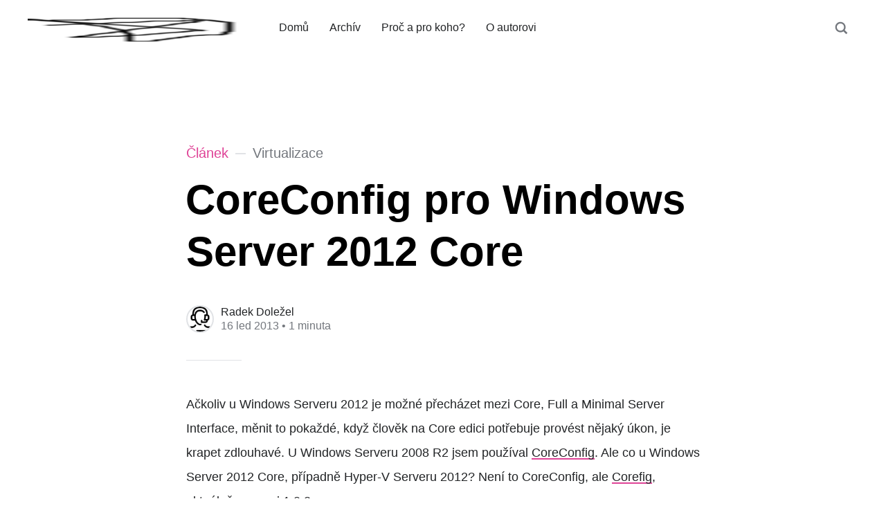

--- FILE ---
content_type: text/html; charset=utf-8
request_url: https://dolezel.net/coreconfig-pro-windows-server-2012-core/
body_size: 5928
content:
<!DOCTYPE html>
<html lang="cs">
<head>

	<meta charset="utf-8" />
	<meta http-equiv="X-UA-Compatible" content="IE=edge,chrome=1" />

	<title>CoreConfig pro Windows Server 2012 Core</title>
	<meta name="HandheldFriendly" content="True" />
	<meta name="viewport" content="width=device-width, initial-scale=1.0" />

	<link rel="stylesheet" type="text/css" href="/assets/css/style.css?v=33d98128dc" />

	<script>
			var siteUrl = 'https://dolezel.net';
	</script>

	<script>
		var localTheme = localStorage.getItem('attila_theme');
		switch (localTheme) {
			case 'dark':
				document.documentElement.classList.add('theme-dark');
				break;
			case 'light':
				document.documentElement.classList.add('theme-light');
				break;
			default:
				document.documentElement.classList.remove('theme-dark', 'theme-light');
				break;
		}
	</script>



			<style>
				.theme-dark:root {
					--ghost-accent-color: #ff6633;
				}
				@media (prefers-color-scheme: dark) {
					html:not(.theme-light):root {
						--ghost-accent-color: #ff6633;
					}
				}
			</style>

	<link rel="icon" href="https://dolezel.net/content/images/size/w256h256/2022/08/publication_icon.png" type="image/png">
    <link rel="canonical" href="https://dolezel.net/coreconfig-pro-windows-server-2012-core/">
    <meta name="referrer" content="no-referrer-when-downgrade">
    
    <meta property="og:site_name" content="dolezel.net">
    <meta property="og:type" content="article">
    <meta property="og:title" content="CoreConfig pro Windows Server 2012 Core">
    <meta property="og:description" content="Ačkoliv u Windows Serveru 2012 je možné přecházet mezi Core, Full a Minimal Server Interface, měnit to pokaždé, když člověk na Core edici potřebuje provést nějaký úkon, je krapet zdlouhavé. U Windows Serveru 2008 R2 jsem používal CoreConfig. Ale co u Windows Server 2012 Core, případně Hyper-V Serveru 2012? Není">
    <meta property="og:url" content="https://dolezel.net/coreconfig-pro-windows-server-2012-core/">
    <meta property="article:published_time" content="2013-01-16T09:00:00.000Z">
    <meta property="article:modified_time" content="2013-01-15T01:49:15.000Z">
    <meta property="article:tag" content="Virtualizace">
    
    <meta name="twitter:card" content="summary">
    <meta name="twitter:title" content="CoreConfig pro Windows Server 2012 Core">
    <meta name="twitter:description" content="Ačkoliv u Windows Serveru 2012 je možné přecházet mezi Core, Full a Minimal Server Interface, měnit to pokaždé, když člověk na Core edici potřebuje provést nějaký úkon, je krapet zdlouhavé. U Windows Serveru 2008 R2 jsem používal CoreConfig. Ale co u Windows Server 2012 Core, případně Hyper-V Serveru 2012? Není">
    <meta name="twitter:url" content="https://dolezel.net/coreconfig-pro-windows-server-2012-core/">
    <meta name="twitter:label1" content="Written by">
    <meta name="twitter:data1" content="Radek Doležel">
    <meta name="twitter:label2" content="Filed under">
    <meta name="twitter:data2" content="Virtualizace">
    
    <script type="application/ld+json">
{
    "@context": "https://schema.org",
    "@type": "Article",
    "publisher": {
        "@type": "Organization",
        "name": "dolezel.net",
        "url": "https://dolezel.net/",
        "logo": {
            "@type": "ImageObject",
            "url": "https://dolezel.net/content/images/2022/08/publication_logo.png"
        }
    },
    "author": {
        "@type": "Person",
        "name": "Radek Doležel",
        "image": {
            "@type": "ImageObject",
            "url": "https://dolezel.net/content/images/2022/08/customer-service-consultation-48-1.png",
            "width": 48,
            "height": 48
        },
        "url": "https://dolezel.net/author/radek/",
        "sameAs": []
    },
    "headline": "CoreConfig pro Windows Server 2012 Core",
    "url": "https://dolezel.net/coreconfig-pro-windows-server-2012-core/",
    "datePublished": "2013-01-16T09:00:00.000Z",
    "dateModified": "2013-01-15T01:49:15.000Z",
    "keywords": "Virtualizace",
    "description": "Ačkoliv u Windows Serveru 2012 je možné přecházet mezi Core, Full a Minimal Server Interface, měnit to pokaždé, když člověk na Core edici potřebuje provést nějaký úkon, je krapet zdlouhavé. U Windows Serveru 2008 R2 jsem používal CoreConfig. Ale co u Windows Server 2012 Core, případně Hyper-V Serveru 2012? Není to CoreConfig, ale Corefig, aktuálně ve verzi 1.0.2.",
    "mainEntityOfPage": "https://dolezel.net/coreconfig-pro-windows-server-2012-core/"
}
    </script>

    <meta name="generator" content="Ghost 6.0">
    <link rel="alternate" type="application/rss+xml" title="dolezel.net" href="https://dolezel.net/rss/">
    
    <script defer src="https://cdn.jsdelivr.net/ghost/sodo-search@~1.8/umd/sodo-search.min.js" data-key="d88da12ea5b643144b837005fa" data-styles="https://cdn.jsdelivr.net/ghost/sodo-search@~1.8/umd/main.css" data-sodo-search="https://dolezel.net/" data-locale="cs" crossorigin="anonymous"></script>
    
    <link href="https://dolezel.net/webmentions/receive/" rel="webmention">
    <script defer src="/public/cards.min.js?v=33d98128dc"></script><style>:root {--ghost-accent-color: #df4397;}</style>
    <link rel="stylesheet" type="text/css" href="/public/cards.min.css?v=33d98128dc">
</head>

<body class="post-template tag-virtualizace">

	<div class="viewport">
		<div class="nav-header">
			<nav class="nav-wrapper" aria-label="Hlavní">
					<span class="logo">
						<a href="https://dolezel.net" title="Domů"><img src="https://dolezel.net/content/images/2022/08/publication_logo.png" alt="Logo" /></a>
					</span>
				<ul>
		<li class="nav-domu"><a href="https://dolezel.net/"><span>Domů</span></a></li>
		<li class="nav-archiv"><a href="https://dolezel.net/archive/"><span>Archív</span></a></li>
		<li class="nav-proc-a-pro-koho"><a href="https://dolezel.net/proc-a-pro-koho/"><span>Proč a pro koho?</span></a></li>
		<li class="nav-o-autorovi"><a href="https://dolezel.net/o-autorovi/"><span>O autorovi</span></a></li>
</ul>

				<a class="nav-search" title="Hledat" aria-label="Hledat" data-ghost-search><i class="icon icon-search" aria-hidden="true"><svg width="24" height="24" viewBox="0 0 24 24" fill="none" xmlns="http://www.w3.org/2000/svg">
<path fill-rule="evenodd" clip-rule="evenodd" d="M16.2148 18.3361C14.7436 19.3838 12.9437 20 11 20C6.02944 20 2 15.9706 2 11C2 6.02944 6.02944 2 11 2C15.9706 2 20 6.02944 20 11C20 12.9437 19.3838 14.7436 18.3361 16.2148L23.1213 21L21 23.1213L16.2148 18.3361ZM11 17.25C14.4518 17.25 17.25 14.4518 17.25 11C17.25 7.54822 14.4518 4.75 11 4.75C7.54822 4.75 4.75 7.54822 4.75 11C4.75 14.4518 7.54822 17.25 11 17.25Z" fill="currentColor"/>
</svg>
</i></a>
			</nav>

			<div class="nav-wrapper-control">
				<div class="inner">
					<a class="nav-menu" role="button"><i class="icon icon-menu" aria-hidden="true"><svg width="24" height="24" viewBox="0 0 24 24" fill="none" xmlns="http://www.w3.org/2000/svg">
<path fill-rule="evenodd" clip-rule="evenodd" d="M1.5 19H22.5V17H1.5V19ZM1.5 13H22.5V11H1.5V13ZM1.5 5V7H22.5V5H1.5Z" fill="currentColor"/>
</svg>
</i> Menu</a>
					<a class="nav-search" title="Hledat" aria-label="Hledat" role="button" data-ghost-search><i class="icon icon-search" aria-hidden="true"><svg width="24" height="24" viewBox="0 0 24 24" fill="none" xmlns="http://www.w3.org/2000/svg">
<path fill-rule="evenodd" clip-rule="evenodd" d="M16.2148 18.3361C14.7436 19.3838 12.9437 20 11 20C6.02944 20 2 15.9706 2 11C2 6.02944 6.02944 2 11 2C15.9706 2 20 6.02944 20 11C20 12.9437 19.3838 14.7436 18.3361 16.2148L23.1213 21L21 23.1213L16.2148 18.3361ZM11 17.25C14.4518 17.25 17.25 14.4518 17.25 11C17.25 7.54822 14.4518 4.75 11 4.75C7.54822 4.75 4.75 7.54822 4.75 11C4.75 14.4518 7.54822 17.25 11 17.25Z" fill="currentColor"/>
</svg>
</i></a>
				</div>
			</div>
		</div>
		<div class="nav-close" role="button" aria-label="Zavřít"></div>

		<section class="page-wrapper">

			

<div class="progress-container">
	<span class="progress-bar"></span>
</div>

<header class="post-header ">
	<div class="inner">
		<span class="post-info">
			<span class="post-type">Článek</span>
			<span class="post-count">Virtualizace</span>
		</span>
		<h1 class="post-title">CoreConfig pro Windows Server 2012 Core</h1>
		<div class="post-meta">
			<div class="post-meta-avatars">
						<figure class="post-meta-avatar">
							<a href="/author/radek/" class="author-avatar">
								<img class="author-profile-image" src="/content/images/2022/08/customer-service-consultation-48-1.png" alt="Radek Doležel" />
							</a>
						</figure>
			</div>
			<h4 class="post-meta-author"><a href="/author/radek/">Radek Doležel</a></h4>
			<time datetime="16-01-2013">16 led 2013</time> &bull; 1 minuta
		</div>
	</div>
</header>

<main class="content" role="main">
	<article class="post tag-virtualizace no-image">
		<div class="inner">

			<section class="post-content">
				<!--kg-card-begin: markdown--><p>Ačkoliv u Windows Serveru 2012 je možné přecházet mezi Core, Full a Minimal Server Interface, měnit to pokaždé, když člověk na Core edici potřebuje provést nějaký úkon, je krapet zdlouhavé. U Windows Serveru 2008 R2 jsem používal <a href="http://coreconfig.codeplex.com/?ref=dolezel.net">CoreConfig</a>. Ale co u Windows Server 2012 Core, případně Hyper-V Serveru 2012? Není to CoreConfig, ale <a href="http://corefig.codeplex.com/?ref=dolezel.net">Corefig</a>, aktuálně ve verzi 1.0.2.</p><!--kg-card-end: markdown-->
			</section>

			<section class="post-footer">


					<div class="post-share">
						<span class="post-info-label">Sdílet</span>
						<a title="Twitter" aria-label="Twitter" class="twitter" href="https://twitter.com/share?text=CoreConfig pro Windows Server 2012 Core&url=https://dolezel.net/coreconfig-pro-windows-server-2012-core/" onclick="window.open(this.href, 'twitter-share', 'width=550,height=235');return false;">
							<i class="icon icon-twitter" aria-hidden="true"><svg width="24" height="24" viewBox="0 0 24 24" fill="none" xmlns="http://www.w3.org/2000/svg">
<path d="M14.2856 10.1635L23.2216 0H21.1048L13.3424 8.82302L7.1472 0H0L9.3704 13.3432L0 23.9999H2.1168L10.3088 14.6805L16.8528 23.9999H24M2.8808 1.56189H6.1328L21.1032 22.5148H17.8504" fill="currentColor"/>
</svg>
</i>
						</a>
						<a title="Facebook" aria-label="Facebook" class="facebook" href="https://www.facebook.com/sharer/sharer.php?u=https://dolezel.net/coreconfig-pro-windows-server-2012-core/" onclick="window.open(this.href, 'facebook-share','width=580,height=296');return false;">
							<i class="icon icon-facebook" aria-hidden="true"><svg width="24" height="24" viewBox="0 0 24 24" fill="none" xmlns="http://www.w3.org/2000/svg">
<path d="M0 12C0 17.94 4.32 22.86 10.02 23.88L10.0909 23.822C10.0872 23.8214 10.0836 23.8207 10.08 23.8201V15.3601H7.07996V12.0001H10.08V9.36005C10.08 6.36005 12 4.68005 14.76 4.68005C15.6 4.68005 16.56 4.80005 17.4 4.92005V7.98005H15.84C14.4 7.98005 14.04 8.70005 14.04 9.66005V12.0001H17.22L16.68 15.3601H14.04V23.8201C14.0034 23.8267 13.9669 23.8331 13.9304 23.8394L13.98 23.88C19.68 22.86 24 17.94 24 12C24 5.4 18.6 0 12 0C5.4 0 0 5.4 0 12Z" fill="currentColor"/>
</svg>
</i>
						</a>
						<a title="LinkedIn" aria-label="LinkedIn" class="linkedin" href="https://www.linkedin.com/shareArticle?mini=true&amp;url=https://dolezel.net/coreconfig-pro-windows-server-2012-core//&amp;title=CoreConfig pro Windows Server 2012 Core" onclick="window.open(this.href, 'linkedin-share', 'width=930,height=720');return false;">
							<i class="icon icon-linkedin" aria-hidden="true"><svg width="24" height="24" viewBox="0 0 24 24" fill="none" xmlns="http://www.w3.org/2000/svg">
<path fill-rule="evenodd" clip-rule="evenodd" d="M1.77094 0.00165573H22.2223V0.000152031C23.1842 -0.0125151 23.9871 0.768018 24 1.73008V22.2678C23.9871 23.2302 23.1852 24.0116 22.2223 23.9995H1.77094C0.810378 24.0098 0.0112716 23.2283 0 22.2678V1.73147C0.011701 0.771453 0.810915 -0.00918651 1.77094 0.00165573ZM16.8934 20.4494H20.4495L20.451 14.1669C20.451 11.0827 19.7865 8.71199 16.1822 8.71199C14.8062 8.66089 13.509 9.37337 12.8139 10.5618H12.766V8.99679H9.35224V20.449H12.9083V14.7836C12.9083 13.2897 13.1917 11.8428 15.0439 11.8428C16.8697 11.8428 16.8934 13.5524 16.8934 14.8804V20.4494ZM3.27565 5.36775C3.27565 6.49985 4.20766 7.43132 5.33976 7.43132C6.47165 7.43121 7.403 6.49921 7.403 5.36732C7.40279 4.23544 6.47132 3.30408 5.33932 3.30408C4.20722 3.30408 3.27565 4.23565 3.27565 5.36775ZM3.55798 20.4494H7.11778V8.99679H3.55798V20.4494Z" fill="currentColor"/>
</svg>
</i>
						</a>
						<a title="Email" aria-label="Email" class="email" href="mailto:?subject=CoreConfig pro Windows Server 2012 Core&amp;body=https://dolezel.net/coreconfig-pro-windows-server-2012-core/">
							<i class="icon icon-mail" aria-hidden="true"><svg width="24" height="24" viewBox="0 0 24 24" fill="none" xmlns="http://www.w3.org/2000/svg">
<path fill-rule="evenodd" clip-rule="evenodd" d="M2 8L12 14L22 8V18C22 18.5523 21.5523 19 21 19H3C2.44772 19 2 18.5523 2 18V8ZM2 5C2 4.44772 2.44772 4 3 4H21C21.5523 4 22 4.44772 22 5V6L12 12L2 6V5Z" fill="currentColor"/>
</svg>
</i>
						</a>
					</div>

				<aside class="post-tags">
					<span class="post-info-label">Štítek</span>
					<a href="/tag/virtualizace/">Virtualizace</a>
				</aside>

			</section>

			<section class="post-comments">
			   <div id="disqus_thread"></div>
			</section>



			<aside class="post-nav">

					<a class="post-nav-next" href="/windows-server-2012-instalacni-moznosti/">
						<section class="post-nav-teaser">
							<i class="icon icon-arrow-left" aria-label="Následující příspěvek"><svg width="24" height="24" viewBox="0 0 24 24" fill="none" xmlns="http://www.w3.org/2000/svg">
<path fill-rule="evenodd" clip-rule="evenodd" d="M7.41412 13L13.4141 19L11.9999 20.4142L3.58569 12L11.9999 3.58578L13.4141 5L7.41412 11H19.9999V13H7.41412Z" fill="currentColor"/>
</svg>
</i>
							<h2 class="post-nav-title">Windows Server 2012–instalační možnosti</h2>
							<p class="post-nav-excerpt">Zatímco ve Windows Serveru 2008 R2 byly k dispozici pouze volby Core&hellip;</p>
							<p class="post-nav-meta"><time datetime="16-01-2013">16 led 2013</time></p>
						</section>
					</a>

					<a class="post-nav-prev" href="/zaludnosti-zahranicnich-hovoru/">
						<section class="post-nav-teaser">
							<i class="icon icon-arrow-right" aria-label="Předchozí příspěvek"><svg width="24" height="24" viewBox="0 0 24 24" fill="none" xmlns="http://www.w3.org/2000/svg">
<path fill-rule="evenodd" clip-rule="evenodd" d="M4 13V11H17.5858L11.5858 5L13 3.58578L21.4142 12L13 20.4142L11.5858 19L17.5858 13H4Z" fill="currentColor"/>
</svg>
</i>
							<h2 class="post-nav-title">Záludnosti zahraničních hovorů</h2>
							<p class="post-nav-excerpt">Se změnou práce ke mně začaly proudit i nové vizitky a elektronické&hellip;</p>
							<p class="post-nav-meta"><time datetime="15-01-2013">15 led 2013</time></p>
						</section>
					</a>
				<div class="clear"></div>
			</aside>

		</div>
	</article>
</main>




			<div class="nav-footer">
				<nav class="nav-wrapper" aria-label="Patička">
					<span class="nav-copy">dolezel.net &copy; 2025</span>
					<span class="nav-center">
						<span class="nav-mode">
							<a class="js-theme" href="#" data-system="System" data-dark="Dark" data-light="Light"><span class="theme-icon"></span><span class="theme-text">System</span> </a>
						</span>
							<ul>
		<li class="nav-kontakt"><a href="https://dolezel.net/kontakt/"><span>Kontakt</span></a></li>
</ul>

					</span>
					<span class="nav-publish">Publikováno s <a href="https://ghost.org">Ghost</a> a <a href="https://github.com/zutrinken/attila">Attila</a></span>
				</nav>
			</div>

		</section>
	</div>

	<script type="text/javascript" src="/assets/js/script.js?v=33d98128dc"></script>

	<script>
	document.addEventListener("DOMContentLoaded", function () {
		//responsive videos
		const sources = [
			'.post-content iframe[src*="youtube.com"]',
			'.post-content iframe[src*="youtube-nocookie.com"]',
			'.post-content iframe[src*="player.vimeo.com"]',
			'.post-content iframe[src*="kickstarter.com"][src*="video.html"]',
			'.post-content object',
			'.post-content embed',
		];
		reframe(document.querySelectorAll(sources.join(',')));
	});

		var disqus = 'dolezel';

		function launchDisqus() {
			// Dynamically load the Disqus embed script
			var script = document.createElement('script');
			script.type = 'text/javascript';
			script.src = '//' + disqus + '.disqus.com/embed.js';
			script.async = true;
			script.setAttribute('data-timestamp', +new Date());
			script.onload = function() {
				console.log('Disqus script loaded successfully.');
			};

			// Append the script to the document head
			document.head.appendChild(script);

			// Add the 'activated' class to the parent of the triggering element
			var parent = document.querySelector('.disqus-button'); // Replace with the correct triggering element
			if (parent) {
				parent.classList.add('activated');
			}
		}

		// Execute the function
		launchDisqus();




	document.addEventListener("DOMContentLoaded", function () {
		// Format code blocks and add line numbers
		function codestyling() {
			// Select all `pre code` elements
			document.querySelectorAll('pre code').forEach(function (codeBlock) {
			// Code highlight
			hljs.highlightElement(codeBlock);

			// Skip plain text blocks
			if (!codeBlock.classList.contains('language-text')) {
				// Calculate the number of lines
				var lines = codeBlock.innerHTML.split(/\n(?!$)/g).length;
				if (lines > 1) lines++; // Account for extra line

				// Generate line numbers
				var numbers = Array.from({ length: lines - 1 }, (_, i) => {
				return `<span class="line" aria-hidden="true">${i + 1}</span>`;
				}).join('');

				// Create and append the lines container
				var linesContainer = document.createElement('div');
				linesContainer.className = 'lines';
				linesContainer.innerHTML = numbers;
				codeBlock.parentNode.appendChild(linesContainer);
			}
			});
		}
		codestyling();
	});

	document.addEventListener("DOMContentLoaded", function () {
		var post = document.querySelector('.post-content');
		var progressBar = document.querySelector('.progress-bar');
		var progressContainer = document.querySelector('.progress-container');

		// Helper to calculate the element's position relative to the document
		function getOffsetTop(element) {
			var rect = element.getBoundingClientRect();
			return rect.top + window.scrollY;
		}

		// Reading progress bar on window top
		function readingProgress() {
			if (!post || !progressBar || !progressContainer) return;

			var postBottom = getOffsetTop(post) + post.offsetHeight;
			var viewportHeight = window.innerHeight;
			var scrollTop = document.documentElement.scrollTop || document.body.scrollTop;

			// Calculate progress
			var progress = 100 - (((postBottom - (scrollTop + viewportHeight) + viewportHeight / 3) / 
								(postBottom - viewportHeight + viewportHeight / 3)) * 100);

			// Update progress bar width
			progressBar.style.width = Math.min(progress, 100) + '%';

			// Add or remove the 'complete' class
			if (progress > 100) {
				progressContainer.classList.add('complete');
			} else {
				progressContainer.classList.remove('complete');
			}
		}

		// Initial call
		readingProgress();

		// Throttle function to optimize scroll and resize events
		function throttle(callback, delay) {
			var lastCall = 0;
			return function () {
			var now = Date.now();
			if (now - lastCall >= delay) {
				lastCall = now;
				callback();
			}
			};
		}

		// Attach scroll, resize, and orientationchange events
		var optimizedReadingProgress = throttle(readingProgress, 50);
		window.addEventListener('scroll', optimizedReadingProgress);
		window.addEventListener('resize', optimizedReadingProgress);
		window.addEventListener('orientationchange', optimizedReadingProgress);
	});

</script>


	

</body>
</html>


--- FILE ---
content_type: text/css; charset=UTF-8
request_url: https://dolezel.net/assets/css/style.css?v=33d98128dc
body_size: 7540
content:
/*! normalize.css v3.0.1 | MIT License | git.io/normalize */html{font-family:sans-serif;-ms-text-size-adjust:100%;-webkit-text-size-adjust:100%}body{margin:0}article,aside,details,figcaption,figure,footer,header,hgroup,main,nav,section,summary{display:block}audio,canvas,progress,video{display:inline-block;vertical-align:baseline}audio:not([controls]){display:none;height:0}[hidden],template{display:none}a{background:0 0}a:active,a:hover{outline:0}abbr[title]{border-bottom:1px dotted}b,strong{font-weight:700}dfn{font-style:italic}h1{font-size:2em;margin:.67em 0}mark{background:#ff0;color:#000}small{font-size:80%}sub,sup{font-size:75%;line-height:0;position:relative;vertical-align:baseline}sup{top:-0.5em}sub{bottom:-0.25em}img{border:0}svg:not(:root){overflow:hidden}figure{margin:1em 40px}hr{-moz-box-sizing:content-box;box-sizing:content-box;height:0}pre{overflow:auto}code,kbd,pre,samp{font-family:monospace,monospace;font-size:1em}button,input,optgroup,select,textarea{color:inherit;font:inherit;margin:0}button{overflow:visible}button,select{text-transform:none}button,html input[type=button],input[type=reset],input[type=submit]{-webkit-appearance:button;cursor:pointer}button[disabled],html input[disabled]{cursor:default}button::-moz-focus-inner,input::-moz-focus-inner{border:0;padding:0}input{line-height:normal}input[type=checkbox],input[type=radio]{box-sizing:border-box;padding:0}input[type=number]::-webkit-inner-spin-button,input[type=number]::-webkit-outer-spin-button{height:auto}input[type=search]{-webkit-appearance:textfield;-moz-box-sizing:content-box;-webkit-box-sizing:content-box;box-sizing:content-box}input[type=search]::-webkit-search-cancel-button,input[type=search]::-webkit-search-decoration{-webkit-appearance:none}fieldset{border:1px solid silver;margin:0 2px;padding:.35em .625em .75em}legend{border:0;padding:0}textarea{overflow:auto}optgroup{font-weight:700}table{border-collapse:collapse;border-spacing:0}td,th{padding:0}:root{--color-background-main: #FFF;--color-background-secondary: #F7F8FA;--color-background-contrast: #E1E3E6;--color-background-overlay: rgba(37,40,43,0.9);--color-content-lead: #000;--color-content-main: #222426;--color-content-secondary: #73777D}.theme-dark:root{--color-background-main: #222426;--color-background-secondary: #1D1F20;--color-background-contrast: #3B3D40;--color-background-overlay: rgba(9,10,13,0.9);--color-content-lead: #FFF;--color-content-main: #E1E3E6;--color-content-secondary: #909499}@media(prefers-color-scheme: dark){html:not(.theme-light):root{--color-background-main: #222426;--color-background-secondary: #1D1F20;--color-background-contrast: #3B3D40;--color-background-overlay: rgba(9,10,13,0.9);--color-content-lead: #FFF;--color-content-main: #E1E3E6;--color-content-secondary: #909499}}.hljs{color:var(--color-content-main);background:var(--color-background-main)}.hljs-keyword,.hljs-selector-tag,.hljs-literal,.hljs-section,.hljs-link{color:var(--color-content-lead)}.hljs-string,.hljs-title,.hljs-name,.hljs-type,.hljs-attribute,.hljs-symbol,.hljs-bullet,.hljs-built_in,.hljs-addition,.hljs-variable,.hljs-template-tag,.hljs-template-variable{color:var(--ghost-accent-color)}.hljs-comment,.hljs-quote,.hljs-deletion,.hljs-meta{color:var(--color-content-secondary)}.hljs-keyword,.hljs-selector-tag,.hljs-literal,.hljs-title,.hljs-section,.hljs-doctag,.hljs-type,.hljs-name,.hljs-strong{font-weight:bold}.hljs-emphasis{font-style:italic}html{font-size:62.5%;overflow-x:hidden}.menu-active body,html.menu-active{overflow-y:hidden}body{font-family:var(--gh-font-body);font-size:1em;line-height:1.75em;font-weight:400;color:var(--color-content-main);text-rendering:optimizeLegibility;-webkit-font-smoothing:antialiased;-moz-osx-font-smoothing:grayscale;overflow-x:hidden;background:var(--color-background-main)}button,input,select,textarea{transition:all ease-out .2s}.post-content{font-size:1.75em;line-height:2em}.post-content a:not([class]){color:inherit;text-decoration:none;font-weight:400;box-shadow:inset 0 -2px 0 var(--ghost-accent-color);transition:all ease-out .1s}.post-content a:not([class]):focus,.post-content a:not([class]):hover{box-shadow:inset 0 -3px 0 var(--ghost-accent-color)}.post-content h1,.post-content h2,.post-content h3,.post-content h4,.post-content h5,.post-content h6{margin:0 0 4rem;line-height:1.25em;font-family:var(--gh-font-heading);text-rendering:optimizeLegibility;color:var(--color-content-lead)}.post-content h1{font-size:4rem;text-indent:-1px}.post-content h2{font-size:3rem;text-indent:-1px}.post-content h3{font-size:2.4rem}.post-content h4{font-size:2rem}.post-content h5,.post-content h6{font-size:2rem;font-weight:500}.post-content h1 a,.post-content h2 a,.post-content h3 a,.post-content h4 a,.post-content h5 a,.post-content h6 a{font-weight:inherit}.post-content p{margin:0 0 4rem}.post-content ol,.post-content ul{margin:0 0 4rem;padding-left:2em;box-sizing:border-box}.post-content ol{list-style-type:none;counter-reset:item}.post-content li{position:relative}.post-content li::marker{color:rgba(0,0,0,0)}.post-content ol>li:before,.post-content ul>li:before{position:absolute;width:1.5em;margin-left:-2em;font-size:1em;font-weight:500;line-height:2em;text-align:right;color:var(--ghost-accent-color)}.post-content ul>li:before{margin-top:-1px;content:"—" !important}.post-content ol>li:before{content:counter(item) ". " !important;counter-increment:item}.post-content ol ol,.post-content ol ul,.post-content ul ol,.post-content ul ul{padding-left:30px;margin:15px 0}.post-content hr{display:block;height:1px;margin:0 0 4rem;padding:0;background:var(--color-background-contrast);border:0}.post-content blockquote{margin:0 0 4rem;padding:.25em 1em;-moz-box-sizing:border-box;box-sizing:border-box;border-left:.25em solid var(--ghost-accent-color);font-style:italic;font-weight:400}.post-content blockquote *{margin:0 0 1em;font-family:inherit;color:inherit}.post-content blockquote *:first-child{margin-top:0}.post-content blockquote *:last-child{margin-bottom:0}.post-content em,.post-content i{font-style:italic}.post-content b,.post-content strong{font-weight:700;color:var(--color-content-lead)}.post-content small{font-size:.9em}.post-content dl{margin:0 0 4rem;padding-left:30px}.post-content dl dt{font-weight:500;font-size:.75em;line-height:1.25em;font-weight:700;margin-bottom:.33334em}.post-content dl dt:before{content:"";position:absolute;width:1em;height:2px;margin-left:-30px;margin-top:.5em;background:var(--ghost-accent-color)}.post-content dl dd{margin-left:0;margin-bottom:1em}.post-content mark{background-color:#ffc336}.post-content code,.post-content tt{position:relative;margin:0 1px;padding:4px 8px;font-family:monospace,sans-serif;font-size:.75em;background:var(--color-background-secondary);border:1px solid var(--color-background-contrast);top:-2px;white-space:pre-wrap}.post-content pre{position:relative;margin:0 0 4rem;padding:1em;overflow:hidden;font-family:monospace,sans-serif;white-space:pre;background:var(--color-background-secondary);border:1px solid var(--color-background-contrast);box-sizing:border-box}.post-content pre .lines{position:absolute;width:2.66667em;height:100%;left:0;top:0;padding:1.33334em 0;border-right:1px solid var(--color-background-contrast);color:var(--color-content-secondary);font-size:.75em;line-height:2em;text-align:right;box-sizing:border-box;background:var(--color-background-secondary);user-select:none;-webkit-user-select:none}.post-content pre .lines .line{display:block;padding-right:.33334em}.post-content pre code,.post-content pre tt{display:block;position:static;top:auto;margin:-1.33334em -1.33334em -1.33334em 1.33334em;padding:1.33334em;overflow-x:auto;font-size:.75em;line-height:2em;white-space:pre;background:rgba(0,0,0,0);border:none;vertical-align:inherit}.post-content pre code.language-text{margin-left:-1.33334em}.post-content kbd{display:inline-block;margin-bottom:.5em;padding:1px 8px;border:1px solid var(--color-background-contrast);text-shadow:0 1px 0 #fff;font-size:.9em;font-weight:bold;background:var(--color-background-secondary);border-radius:4px;box-shadow:0 1px 0 rgba(0,0,0,.2),0 1px 0 0 #fff inset}.post-content table{position:relative;width:100%;max-width:100%;margin:0 0 4rem;border:1px solid var(--color-background-contrast);background:var(--color-background-secondary)}@media(max-width: 640px){.post-content table{display:block;border:none;overflow-x:auto;box-shadow:inset 0 0 0 1px var(--color-background-contrast)}}.post-content table td,.post-content table th{position:relative;padding:1.5rem;font-size:.75em;line-height:1.33334em;border:1px solid var(--color-background-contrast)}.post-content table th{text-align:left;font-weight:500;letter-spacing:1px;font-size:.75em;line-height:1.33334em;color:var(--color-content-secondary)}.post-content img{display:block;max-width:100%;height:auto;margin:0 0 4rem}.post-content .fluid-width-video-wrapper{margin:0 0 4rem}.post-content form p{margin:0 0 2rem}.post-content form fieldset{border:0;margin:0;padding:0}.post-content label{display:block;margin-bottom:.5rem;font-family:var(--gh-font-heading);font-weight:500;color:var(--color-content-main)}.post-content select,.post-content textarea,.post-content input[type=url],.post-content input[type=tel],.post-content input[type=text],.post-content input[type=email],.post-content input[type=month],.post-content input[type=number],.post-content input[type=search],.post-content input[type=password]{width:100%;height:auto;padding:1rem;box-sizing:border-box;transition:all ease-out .1s;outline:none;box-shadow:none;-webkit-appearance:normal;appearance:normal;border-radius:0;color:var(--color-content-main);border:1px solid var(--color-content-secondary);background:rgba(0,0,0,0)}.post-content select:hover,.post-content textarea:hover,.post-content input[type=url]:hover,.post-content input[type=tel]:hover,.post-content input[type=text]:hover,.post-content input[type=email]:hover,.post-content input[type=month]:hover,.post-content input[type=number]:hover,.post-content input[type=search]:hover,.post-content input[type=password]:hover{border-color:var(--ghost-accent-color)}.post-content select:focus,.post-content textarea:focus,.post-content input[type=url]:focus,.post-content input[type=tel]:focus,.post-content input[type=text]:focus,.post-content input[type=email]:focus,.post-content input[type=month]:focus,.post-content input[type=number]:focus,.post-content input[type=search]:focus,.post-content input[type=password]:focus{box-shadow:inset 0 0 0 1px var(--ghost-accent-color);border-color:var(--ghost-accent-color)}.post-content input[type=reset],.post-content input[type=submit],.post-content input[type=button],.post-content a.kg-btn,.post-content .button{display:block;padding:1rem;border:0;border-radius:4rem;box-sizing:border-box;-webkit-appearance:normal;appearance:normal;transition:all ease-out .1s;background:var(--ghost-accent-color);font-weight:600;color:#fff;text-decoration:none;text-align:center;cursor:pointer}.post-content figure figcaption{position:relative;color:var(--color-content-secondary);max-width:calc(64rem + 8vw);margin:auto;font-size:.75em;line-height:2em;padding:2rem 0}.post-content figure figcaption:after{content:"";position:absolute;left:0;bottom:0;width:8rem;height:1px;background:var(--color-background-contrast)}.post-content figure figcaption a{box-shadow:inset 0 -1px 0 var(--color-background-contrast)}.post-content figure figcaption a:focus,.post-content figure figcaption a:hover{box-shadow:inset 0 -2px 0 var(--color-background-contrast)}.post-content .kg-card{margin:0 0 4rem}.post-content .kg-file-card .kg-file-card-container{padding:2.5rem;background:var(--color-background-secondary);border:1px solid var(--color-background-contrast)}.post-content .kg-file-card .kg-file-card-container .kg-file-card-contents{margin:0}.post-content .kg-file-card .kg-file-card-container .kg-file-card-contents .kg-file-card-title{font-size:2rem;line-height:1.25em}.post-content .kg-file-card .kg-file-card-container .kg-file-card-contents .kg-file-card-caption{margin:.25rem 0 0;font-size:.9em;line-height:1.25em;opacity:inherit;color:var(--color-content-secondary)}.post-content .kg-file-card .kg-file-card-container .kg-file-card-contents .kg-file-card-metadata{margin:1.5rem 0 0}.post-content .kg-file-card .kg-file-card-container .kg-file-card-contents .kg-file-card-metadata .kg-file-card-filename{display:inline-block;line-height:inherit}.post-content .kg-file-card .kg-file-card-container .kg-file-card-contents .kg-file-card-metadata .kg-file-card-filesize{display:inline-block;font-size:.9em;line-height:inherit;opacity:inherit;color:var(--color-content-secondary)}.post-content .kg-image-card{max-width:none !important}.post-content .kg-image-card.kg-width-wide{max-width:calc(72rem + 24vw) !important;min-width:100%;width:calc(100vw - 4rem)}.post-content .kg-image-card.kg-width-wide figcaption{padding-left:6rem;padding-right:6rem}@media only screen and (max-width: 640px){.post-content .kg-image-card.kg-width-wide figcaption{padding-left:2rem;padding-right:2rem}}.post-content .kg-image-card.kg-width-wide figcaption:after{margin-left:6rem}@media only screen and (max-width: 640px){.post-content .kg-image-card.kg-width-wide figcaption:after{margin-left:2rem}}.post-content .kg-image-card.kg-width-full{max-width:none;width:100vw;margin-top:2em}.post-content .kg-image-card.kg-width-full figcaption{padding-left:8rem;padding-right:8rem}@media only screen and (max-width: 640px){.post-content .kg-image-card.kg-width-full figcaption{padding-left:4rem;padding-right:4rem}}.post-content .kg-image-card.kg-width-full figcaption:after{margin-left:8rem}@media only screen and (max-width: 640px){.post-content .kg-image-card.kg-width-full figcaption:after{margin-left:4rem}}.post-content .kg-image-card .kg-image{margin:0 auto}.post-content .kg-image-card .kg-image-full+figcaption{margin-bottom:1.33334em}.post-content .kg-gallery-card{max-width:calc(72rem + 24vw) !important;min-width:100%;width:calc(100vw - 4rem)}.post-content .kg-gallery-card figcaption{padding-left:6rem;padding-right:6rem}@media only screen and (max-width: 640px){.post-content .kg-gallery-card figcaption{padding-left:2rem;padding-right:2rem}}.post-content .kg-gallery-card figcaption:after{margin-left:6rem}@media only screen and (max-width: 640px){.post-content .kg-gallery-card figcaption:after{margin-left:2rem}}.post-content .kg-gallery-container{display:flex;flex-direction:column}.post-content .kg-gallery-row{display:flex;flex-direction:row;justify-content:center}.post-content .kg-gallery-image img{display:block;margin:0;width:100%;height:100%}.post-content .kg-gallery-row:not(:first-of-type){margin:.75em 0 0}.post-content .kg-gallery-image:not(:first-of-type){margin:0 0 0 .75em}.post-content .kg-embed-card{margin:0 0 4rem}.post-content .kg-embed-card>*{margin-left:auto;margin-right:auto}.post-content .kg-code-card{min-width:100%}.post-content .kg-code-card pre{margin:0}.post-content .kg-bookmark-card{width:100%}.post-content .kg-bookmark-card a.kg-bookmark-container,.post-content .kg-bookmark-card a.kg-bookmark-container:hover{display:flex;text-decoration:none;min-height:8em;background:var(--color-background-secondary);border:1px solid var(--color-background-contrast);border-radius:0;box-shadow:none !important;overflow:hidden}.post-content .kg-bookmark-content{text-rendering:optimizeLegibility;display:flex;flex-direction:column;flex-grow:1;align-items:flex-start;justify-content:start;padding:1.5em;color:var(--color-content-secondary)}.post-content .kg-bookmark-title{color:var(--color-content-main);font-size:.75em;line-height:1.66667em;font-weight:700;letter-spacing:.5px}.post-content .kg-bookmark-description{display:-webkit-box;font-size:.75em;line-height:1.66667em;font-weight:400;margin-top:.33334em;max-height:3.33334em;overflow-y:hidden;-webkit-line-clamp:2;-webkit-box-orient:vertical}.post-content .kg-bookmark-thumbnail{position:relative;min-width:33%;max-height:100%}.post-content .kg-bookmark-thumbnail img{position:absolute;top:0;left:0;width:100%;height:100%;object-fit:cover}.post-content .kg-bookmark-metadata{text-rendering:optimizeLegibility;display:flex;align-items:center;font-size:.75em;line-height:1.66667em;color:var(--color-content-main);font-weight:400;margin-top:1em;flex-wrap:wrap}.post-content .kg-bookmark-icon{width:1.33334em;margin:0 .75em 0 0}.post-content .kg-bookmark-author:after{content:"•";margin:0 .33334em}.post-content .kg-bookmark-publisher{color:var(--ghost-accent-color)}@media(max-width: 640px){.post-content .kg-bookmark-container{flex-direction:column}.post-content .kg-bookmark-thumbnail{order:1;width:100%;min-height:160px}.post-content .kg-bookmark-thumbnail img{border-radius:3px 3px 0 0}.post-content .kg-bookmark-content{order:2}}.post-content .kg-toggle-card{background:var(--color-background-secondary);box-shadow:inset 0 0 0 1px var(--color-background-contrast);border-radius:3px;padding:2.5rem}.post-content .kg-toggle-card+.kg-toggle-card{margin-top:calc(-4rem - 1px)}.post-content .kg-toggle-card .kg-toggle-content p,.post-content .kg-toggle-card .kg-toggle-content ol,.post-content .kg-toggle-card .kg-toggle-content ul{font-size:inherit;line-height:inherit;margin-top:1rem}.clear{clear:both}.hidden{display:none}.icon{display:flex;width:1em;height:1em;font-style:normal}.icon svg{display:block;width:1em;height:1em;margin:auto}@keyframes fadein{0%{opacity:.2}100%{opacity:.9}}.avatar{position:relative;overflow:hidden;margin:0;background:var(--color-background-contrast);box-sizing:border-box}.avatar:after,.avatar:before{content:"";position:absolute;z-index:1;width:50%;height:50%;bottom:32.5%;left:25%;border-radius:100%;background:var(--color-background-secondary);box-sizing:border-box}.avatar:after{width:80%;bottom:-25%;left:10%}#announcement-bar-root{position:relative;z-index:9999}.viewport{position:relative}.js-reframe{padding-top:56.25%;position:relative;width:100%}.js-reframe iframe{height:100%;left:0;position:absolute;top:0;width:100%}.blog-header{position:relative;padding-top:calc(16rem + 4vw)}.blog-header.has-cover{padding-top:calc(24rem + 8vw);color:#fff;background:#000;overflow:hidden;text-shadow:0 1px 2px rgba(0,0,0,.1)}.blog-header.has-cover:after{display:none}.blog-header .blog-box{position:relative;z-index:10;padding-bottom:calc(4rem + 2vw);text-align:center;border-bottom:1px solid var(--color-background-contrast)}.blog-header.has-cover .blog-box{border:none;padding-bottom:calc(8rem + 4vw)}.blog-cover{position:absolute;width:100%;height:100%;left:0;top:0;z-index:5;background:no-repeat scroll center center/cover #000;animation:.5s ease-in forwards fadein;display:flex;align-items:center}.blog-cover:after{content:"";position:absolute;width:100%;height:66.666%;left:0;bottom:0;z-index:8;background:-webkit-linear-gradient(top, rgba(0, 0, 0, 0) 0%, rgba(0, 0, 0, 0.333) 100%);background:linear-gradient(to bottom, rgba(0, 0, 0, 0) 0%, rgba(0, 0, 0, 0.333) 100%)}.blog-cover img{position:relative;display:block;width:100%;height:100%;margin:0;z-index:6;object-fit:cover}.blog-name{display:block;margin:0;padding:0;font-family:var(--gh-font-heading);font-weight:700;font-size:6em;line-height:1em;text-decoration:none;color:var(--color-content-lead)}.has-cover .blog-name{color:#fff}.blog-description{display:block;margin-top:1rem;padding:0;font-size:3em;line-height:1.33334em;color:var(--color-content-secondary)}.has-cover .blog-description{color:#fff}.archive{position:relative;z-index:10}.archive.archive-box{padding-bottom:calc(4rem + 2vw);border-bottom:1px solid var(--color-background-contrast)}.archive .archive-info{display:flex;margin-bottom:2rem;font-size:2em;line-height:1em}.archive .archive-info .archive-type{color:var(--ghost-accent-color)}.archive .archive-info .archive-count{position:relative;margin-left:3.5rem;color:var(--color-content-secondary)}.archive .archive-info .archive-count:after{content:"";position:absolute;left:-2.5rem;top:50%;width:1.5rem;height:2px;background:var(--color-background-contrast)}.archive .archive-title{font-size:4em;line-height:1em;margin:1rem 0;color:var(--color-content-lead)}.archive .archive-description{display:block;font-size:2em;line-height:1.5em;margin:1rem 0;color:var(--color-content-secondary)}.archive .archive-links{display:flex;gap:1.5rem;font-size:2em;line-height:1.5em;margin-top:1rem}.archive .archive-links a{cursor:pointer}.archive .archive-links a span{display:none}.archive a{color:var(--ghost-accent-color);transition:color linear .1s}.archive a:focus,.archive a:hover{opacity:.92}.archive.archive-author{padding-left:16rem}@media only screen and (max-width: 640px){.archive.archive-author{padding-left:0;padding-right:10rem}}.archive.archive-author .archive-avatar{position:absolute;top:0;left:2rem;width:10rem;height:10rem;margin:0;border-radius:8rem;overflow:hidden}@media only screen and (max-width: 640px){.archive.archive-author .archive-avatar{left:auto;right:0;top:2rem;width:8rem;height:8rem}}.archive.archive-author .archive-avatar img{position:relative;z-index:2;display:block;width:100%;height:100%;object-fit:cover}.archive .archive-taglist{display:block;margin:2rem 0 1rem;max-width:none;float:none}.has-cover .archive.archive-box{border:none}.has-cover .archive .archive-info span{color:#fff}.has-cover .archive .archive-title{color:#fff}.has-cover .archive .archive-description{color:hsla(0,0%,100%,.8)}.has-cover .archive a{color:hsla(0,0%,100%,.8)}.has-cover .archive a:focus,.has-cover .archive a:hover{color:#fff}.page-wrapper{display:flex;flex-direction:column;min-height:100vh;position:relative;padding-right:0}.inner{max-width:calc(64rem + 8vw);margin:0 auto;padding:0 8rem}@media only screen and (max-width: 640px){.inner{padding:0 4rem}}.nav-header{position:absolute;top:0;left:0;width:100%;z-index:400;transition:all ease-out .3s}@media only screen and (max-width: 640px){.nav-header{transform:translate3d(0, -100%, 0)}}.menu-active .nav-header{transform:translate3d(0, 0, 0)}.nav-close{position:fixed;z-index:350;left:0;top:0;width:100%;height:100%;display:none;background:var(--color-background-overlay)}@media only screen and (max-width: 640px){.menu-active .nav-close{display:block}}.nav-header .nav-wrapper-control{position:absolute;z-index:500;left:0;top:100%;width:100%;cursor:pointer;display:none;color:var(--color-content-secondary);border-top:1px solid rgba(0,0,0,0);box-sizing:border-box;transition:all linear .1s}@media only screen and (max-width: 640px){.nav-header .nav-wrapper-control{display:block}}.nav-header .nav-wrapper-control .inner{display:flex;justify-content:space-between}.nav-header .nav-wrapper-control a{position:relative;display:flex;padding:2rem 0;font-size:2em;line-height:4rem;color:inherit;transition:all ease-out .1s;gap:1em}.nav-header .nav-wrapper-control a:focus,.nav-header .nav-wrapper-control a:hover{color:var(--color-content-main)}.nav-header .nav-wrapper-control a.nav-search{padding:2rem 0}.nav-header .nav-wrapper-control a .icon{margin:auto}.cover-active .nav-header .nav-wrapper-control{color:#fff}.menu-active .nav-header .nav-wrapper-control{background:#222426;color:var(--color-content-secondary);border-color:#3b3d40}@supports(-webkit-backdrop-filter: blur(2rem)){.menu-active .nav-header .nav-wrapper-control{background:rgba(34,36,38,.9);-webkit-backdrop-filter:blur(2rem)}}.menu-active .nav-header .nav-wrapper-control a:focus,.menu-active .nav-header .nav-wrapper-control a:hover{color:var(--color-content-main-dark)}.nav-header .nav-wrapper{display:flex;max-height:calc(100vh - 6rem);padding:2rem 4rem;overflow-y:auto}@media only screen and (max-width: 640px){.nav-header .nav-wrapper{background:#222426;flex-direction:column}@supports(-webkit-backdrop-filter: blur(2rem)){.nav-header .nav-wrapper{background:rgba(34,36,38,.9);-webkit-backdrop-filter:blur(2rem)}}.nav-header .nav-wrapper .nav-search{display:none}}.nav-header .logo{margin-right:3rem}@media only screen and (max-width: 640px){.nav-header .logo{display:none}}.nav-header .logo a{display:block;height:4rem;padding:0}.nav-header .logo a img{display:block;width:auto;height:4rem}.nav-header ul{position:relative;display:flex;width:100%;margin:0 auto;padding:0;list-style:none}@media only screen and (max-width: 640px){.nav-header ul{flex-direction:column;flex-shrink:0;padding:2rem 0}}.nav-header li{position:relative;margin-right:3rem;font-weight:500}.nav-header li.active{font-weight:600}.nav-header li.active a:before{position:absolute;content:"";width:100%;height:3px;left:0;top:0;padding:0 1rem;margin-left:-1rem;margin-top:-2rem;background:var(--ghost-accent-color)}@media only screen and (max-width: 640px){.nav-header li.active a:before{left:0;top:50%;width:1.5rem;height:2px;margin-left:6px;margin-top:-1px;border-radius:2px;padding:0}}.nav-header li a{color:var(--color-content-main)}@media only screen and (max-width: 640px){.nav-header li a{color:#fff}}@media only screen and (max-width: 640px){.nav-header li a{font-size:2em;padding-left:4rem}.nav-header li a:before{content:"";position:absolute;left:0;top:50%;width:1.5rem;height:2px;margin-left:6px;margin-top:-1px;border-radius:2px;background:#3b3d40}}.nav-header a{cursor:pointer;display:block;padding:1rem 0;font-size:1.6em;line-height:2rem;color:var(--color-content-secondary);white-space:nowrap;text-overflow:ellipsis;text-decoration:none;transition:all linear .1s}.nav-header a:focus,.nav-header a:hover{color:var(--color-content-main)}@media only screen and (max-width: 640px){.nav-header a:focus,.nav-header a:hover{color:#c4c7cc}}.nav-header a.nav-button-primary{position:relative;height:4rem;margin:0 .5rem;padding:0 2rem;color:#fff;background:var(--ghost-accent-color);border-radius:4rem;line-height:4rem;text-align:center;box-shadow:rgba(0,0,0,.16) 0px 6px 12px -2px}.nav-header a.nav-button-primary:focus,.nav-header a.nav-button-primary:hover{opacity:.92}.nav-header a.nav-button-secondary{height:4rem;margin:0 .5rem;padding:0 2rem;border:1px solid var(--color-background-contrast);font-size:1.6em;line-height:4rem;font-weight:500;color:var(--color-content-secondary);border-radius:4rem;box-sizing:border-box;text-align:center}@media only screen and (max-width: 640px){.nav-header a.nav-button-secondary{color:#fff;border:1px solid #3b3d40}}.nav-header a.nav-button-secondary:focus,.nav-header a.nav-button-secondary:hover{color:var(--color-content-main);border-color:var(--ghost-accent-color)}@media only screen and (max-width: 640px){.nav-header a.nav-button-secondary:focus,.nav-header a.nav-button-secondary:hover{color:#c4c7cc}}.nav-header a.nav-search{height:4rem;margin:0 .5rem;padding:1rem;font-size:2em}.nav-header:last-child{margin-right:0}.nav-members{display:flex}@media only screen and (max-width: 640px){.nav-members{width:100%}.nav-members>*{width:100%}}.cover-active .nav-wrapper-control a{color:hsla(0,0%,100%,.8)}.cover-active .nav-wrapper-control a:focus,.cover-active .nav-wrapper-control a:hover{color:#fff}@media only screen and (min-width: 640px){.cover-active .nav-header a{color:hsla(0,0%,100%,.8);border-color:hsla(0,0%,100%,.8)}}@media only screen and (min-width: 640px){.cover-active .nav-header a:focus,.cover-active .nav-header a:hover{color:#fff;border-color:#fff}}@media only screen and (min-width: 640px){.cover-active.active a{color:#fff}}.progress-container{position:fixed;width:100%;height:4px;left:0;top:0;z-index:1000;background:rgba(0,0,0,0);transition:all ease-out .2s}.progress-container.complete{transform:translateY(-3px)}.progress-bar{display:block;width:0;height:3px;background:var(--ghost-accent-color)}.nav-footer{position:relative;z-index:20;padding-top:calc(12rem + 8vw);padding-bottom:12rem;margin-top:auto;font-size:1.6em;line-height:2rem;color:var(--color-content-secondary)}.nav-footer .inner{max-width:none;padding:0 4rem}.nav-footer a{display:inline-block;color:var(--color-content-secondary);text-decoration:none;cursor:pointer}.nav-footer a:focus,.nav-footer a:hover{color:var(--color-content-main)}.nav-footer .nav-wrapper{display:flex;flex-wrap:wrap;padding:0 4rem;gap:3rem;justify-content:space-between}@media only screen and (max-width: 640px){.nav-footer .nav-wrapper{flex-direction:column;text-align:center}}.nav-center{display:flex;gap:3rem;justify-content:center;flex-wrap:wrap-reverse}.nav-center{white-space:nowrap}.nav-footer ul{position:relative;display:flex;margin:0;padding:0;list-style:none;gap:3rem}@media only screen and (max-width: 640px){.nav-footer ul{justify-content:center;flex-wrap:wrap}}.nav-footer li{position:relative}.nav-footer li.active{font-weight:600}.nav-footer li.active a{color:var(--color-content-main)}.nav-footer li a{display:block;margin:0;white-space:nowrap;text-overflow:ellipsis;text-decoration:none;cursor:pointer}.theme-icon{position:relative;top:-1px;display:inline-block;vertical-align:middle;width:1.25em;height:1.25em;border:1px solid var(--color-content-secondary);box-sizing:border-box;margin:0 .75rem 0 .25rem;border-radius:2rem;overflow:hidden;transition:linear .2s background-color}.theme-icon:after{content:"";position:absolute;left:50%;width:100%;height:100%;background:var(--color-content-secondary);transition:linear .2s all}.theme-dark .theme-icon{border:0;background:#eb3}.theme-dark .theme-icon:after{left:-25%;border-radius:2rem;background:#229}.theme-light .theme-icon{border:0;background:#6bf}.theme-light .theme-icon:after{left:20%;top:20%;width:60%;height:60%;border-radius:2rem;background:#ff3}.container{position:relative}.container .post .post-box{padding-top:calc(4rem + 2vw);padding-bottom:calc(4rem + 2vw);border-bottom:1px solid var(--color-background-contrast)}.container #results .post:first-child .post-box{border-top:1px solid var(--color-background-contrast)}.post-feature{display:flex;position:absolute;justify-content:center;width:2em;margin-left:-2em;font-size:2em;height:2.4em;line-height:2.4em;color:var(--ghost-accent-color)}.container .post.featured .inner{position:relative}.container .post.featured .inner:after{content:"";position:absolute;z-index:-1;top:0;width:calc(100% - 4rem);height:calc(100% - 2rem);background:var(--ghost-accent-color);opacity:.1;border-radius:8px;margin-left:-6rem;margin-top:1rem}@media only screen and (max-width: 640px){.container .post.featured .inner:after{width:100%;margin-left:-4rem}}.post-header{position:relative;padding:calc(16rem + 4vw) 0 calc(2rem + 2vw)}.post-header.has-cover{padding:calc(16rem + 8vw) 0 calc(4rem + 6vw);margin-bottom:calc(4rem + 2vw);background:#000;overflow:hidden;text-shadow:0 1px 2px rgba(0,0,0,.1)}.post-cover{position:absolute;width:100%;height:100%;left:0;top:0;z-index:5;background:no-repeat scroll center center/cover #000;animation:.5s ease-in forwards fadein;display:flex;align-items:center}.post-cover img{position:relative;display:block;width:100%;height:100%;margin:0;z-index:6;object-fit:cover}.post-cover:after{content:"";position:absolute;width:100%;height:66.666%;left:0;bottom:0;z-index:8;background:-webkit-linear-gradient(top, rgba(0, 0, 0, 0) 0%, rgba(0, 0, 0, 0.333) 100%);background:linear-gradient(to bottom, rgba(0, 0, 0, 0) 0%, rgba(0, 0, 0, 0.333) 100%)}.post{position:relative;z-index:10}.post-info{position:relative;z-index:10;display:flex;margin-bottom:2rem;font-size:2em;line-height:1em}.post-info .post-type{color:var(--ghost-accent-color)}.post-info .post-count{position:relative;margin-left:3.5rem;color:var(--color-content-secondary)}.post-info .post-count:after{content:"";position:absolute;left:-2.5rem;top:50%;width:1.5rem;height:2px;background:var(--color-background-contrast)}.has-cover .post-info .post-count{color:#fff}.has-cover .post-info .post-count:after{background:#fff}.has-cover .post-info .post-type{color:#fff}.post-title{position:relative;z-index:10;margin:0 0 2rem;font-family:var(--gh-font-heading);font-size:4em;line-height:1.25em;font-weight:700;text-indent:-1px;color:var(--color-content-lead)}@media only screen and (max-width: 480px){.post-title{-webkit-hyphens:auto;hyphens:auto}}.post-title a{text-decoration:none;color:inherit;font-weight:inherit}.post-header .post-title{margin:0 0 4rem;font-size:6em;line-height:1.25em}.has-cover .post-title{color:#fff}.post-meta{font-weight:400;font-size:1.6em;line-height:2rem;color:var(--color-content-secondary)}.post-meta a{display:inline-block;text-decoration:none;color:inherit}.post-meta a:focus,.post-meta a:hover{text-decoration:underline}.post-header .post-meta{position:relative;padding-bottom:4rem;z-index:10}.post-header .post-meta:after{clear:both;content:"";display:table}.post-header .post-meta:before{content:"";position:absolute;left:0;bottom:0;width:8rem;height:1px;background:var(--color-background-contrast)}.post-header .post-meta .post-meta-avatars{float:left;margin-right:1rem}.post-header .post-meta .post-meta-avatars:after{clear:both;content:"";display:table}.post-header .post-meta .post-meta-avatars .post-meta-avatar{position:relative;z-index:1;float:left;display:block;vertical-align:top;width:4rem;height:4rem;margin:0;margin-right:-1rem;border-radius:100%;border:2px solid var(--color-background-contrast);box-sizing:border-box;overflow:hidden}.post-header .post-meta .post-meta-avatars .post-meta-avatar:last-child{margin-right:0}.post-header .post-meta .post-meta-avatars .post-meta-avatar a{height:100%}.post-header .post-meta .post-meta-avatars .post-meta-avatar img{position:relative;z-index:2;display:block;width:100%;height:100%;object-fit:cover}.post-header .post-meta .post-meta-author{color:var(--color-content-main);font-weight:500;margin:0}.has-cover .post-meta{color:hsla(0,0%,100%,.8);padding:0}.has-cover .post-meta:before{display:none}.has-cover .post-meta .post-meta-avatars .post-meta-avatar{border-color:#fff}.has-cover .post-meta .post-meta-author{color:#fff}.post-excerpt{margin:1em 0 0;font-size:1.75em;line-height:2em}.post-content{display:flex;flex-direction:column;align-items:center}.post-content>*{min-width:100%;max-width:100%;box-sizing:border-box}.post-content>*:last-child{margin-bottom:0}.post-content>*:first-child{margin-top:0}.post-footer{margin:12rem 0 6rem}.post-footer:after{clear:both;content:"";display:table}.post-info-label{margin-right:.75em;font-size:1.6em;line-height:3rem;font-weight:400;color:var(--color-content-secondary)}.post-share{position:relative;max-width:33.33333%;float:right;display:flex;gap:1rem}@media only screen and (max-width: 640px){.post-share{max-width:none;float:none;margin-bottom:2rem}}.post-share-button,.post-share a{display:flex;width:3rem;height:3rem;padding:0;background:var(--color-background-contrast);border:0;color:var(--color-content-main);font-size:1.6em;line-height:3rem;justify-content:center;align-items:center;text-decoration:none;border-radius:2em;transition:all ease .2s}@media only screen and (max-width: 640px){.post-share-button,.post-share a{margin-left:0;margin-right:.66667em}}.post-share-button:focus,.post-share-button:hover,.post-share a:focus,.post-share a:hover{background:var(--ghost-accent-color);color:var(--color-background-main)}.post-tags{position:relative;max-width:66.66666%;float:left;display:flex;flex-wrap:wrap}@media only screen and (max-width: 640px){.post-tags{max-width:none;float:none;margin-bottom:2rem}}.post-tags a{display:inline-block;margin-right:.5em;margin-bottom:.5em;padding:0 1.5rem;background:var(--color-background-contrast);color:var(--color-content-main);border:0;font-size:1.6em;font-weight:500;line-height:3rem;text-align:center;text-decoration:none;border-radius:2em;transition:all ease .2s;box-sizing:border-box;white-space:nowrap}.post-tags a:focus,.post-tags a:hover{background:var(--ghost-accent-color);color:var(--color-background-main)}.post-comments{position:relative;padding:4rem;text-align:center;background:var(--color-background-secondary);border:1px solid var(--color-background-contrast);border-top:1px solid var(--color-background-contrast);border-bottom:1px solid var(--color-background-contrast);box-sizing:border-box}@media only screen and (max-width: 640px){.post-comments{padding-left:0;padding-right:0;background:rgba(0,0,0,0);border-left:0;border-right:0}}.gh-post-upgrade-cta .gh-post-upgrade-cta-content .gh-btn{padding:1rem 2rem;border-radius:.5rem;font-weight:700;color:#fff !important;background:#222426 !important;transition:all ease-out .2s}.gh-post-upgrade-cta .gh-post-upgrade-cta-content .gh-btn:focus,.gh-post-upgrade-cta .gh-post-upgrade-cta-content .gh-btn:hover{opacity:inherit;background:#000 !important}.post-nav{position:relative;margin-top:-1px;border-top:1px solid var(--color-background-contrast);border-bottom:1px solid var(--color-background-contrast)}.post-nav:after{position:absolute;content:"";width:1px;height:100%;left:50%;top:0;background:var(--color-background-contrast);z-index:2}@media only screen and (max-width: 640px){.post-nav:after{display:none}}.post-nav-next,.post-nav-prev{text-decoration:none;color:inherit;display:block;width:50%}@media only screen and (max-width: 640px){.post-nav-next,.post-nav-prev{display:block;width:100%}}.post-nav-next:focus,.post-nav-next:hover,.post-nav-prev:focus,.post-nav-prev:hover{color:inherit}.post-nav-next:focus i,.post-nav-next:hover i,.post-nav-prev:focus i,.post-nav-prev:hover i{color:var(--ghost-accent-color)}.post-nav-next{float:left}.post-nav-next .post-nav-teaser{padding-right:3rem}@media only screen and (max-width: 640px){.post-nav-next .post-nav-teaser{padding-right:0}}.post-nav-prev{float:right;text-align:right}.post-nav-prev .post-nav-teaser{padding-left:3rem}@media only screen and (max-width: 640px){.post-nav-prev .post-nav-teaser{padding-left:0}}.post-nav-teaser{position:relative;padding:2rem 0;min-height:8rem}@media only screen and (max-width: 640px){.post-nav-teaser{min-height:4em;padding:2em 0}.post-nav-teaser:after{position:absolute;content:"";width:100%;height:1px;left:0;bottom:0;margin-bottom:-1px;background:var(--color-background-contrast);z-index:2}}.post-nav i{position:absolute;width:3rem;height:3rem;font-size:3rem;line-height:3rem;text-align:center;transition:all ease-out .2s;color:var(--color-background-contrast)}.post-nav-next i{left:0;margin-left:-4rem}.post-nav-prev i{right:0;margin-right:-4rem}.post-nav-title{margin:0 0 .5rem;padding:0;font-family:var(--gh-font-heading);font-size:2em;line-height:3rem;color:inherit;display:-webkit-box;-webkit-line-clamp:1;-webkit-box-orient:vertical;overflow:hidden;text-overflow:ellipsis;color:var(--color-content-lead)}.post-nav-excerpt{height:5rem;margin:0 0 1rem;font-size:1.5em;line-height:2.5rem;display:-webkit-box;-webkit-line-clamp:2;-webkit-box-orient:vertical;overflow:hidden;text-overflow:ellipsis}.post-nav-meta{margin:0;font-size:1.6em;line-height:2rem;color:var(--color-content-secondary)}.pagination{position:relative;margin:0}.pagination .pagination-box{padding-top:calc(2rem + 1vw);padding-bottom:calc(2rem + 1vw)}.pagination .pagination-box:after{clear:both;content:"";display:table}.pagination a{position:relative;display:flex;align-items:center;gap:1rem;height:4rem;margin:-1px 0;padding:0 2rem;z-index:100;border:1px solid var(--color-background-contrast);font-size:1.6em;line-height:4rem;font-weight:500;text-align:center;text-decoration:none;color:var(--color-content-secondary);transition:all ease .2s;border-radius:4rem;box-sizing:border-box}.pagination a:focus,.pagination a:hover{color:var(--color-content-main);border-color:var(--ghost-accent-color)}.pagination .pagination-prev{float:right;padding-right:1.75rem}.pagination .pagination-next{float:left;padding-left:1.75rem}@media only screen and (max-width: 480px){.pagination .pagination-label{display:none}}.pagination a i{font-size:1.33334em;line-height:.75em}.pagination .pagination-info{position:absolute;width:100%;font-size:1.6em;line-height:4rem;height:4rem;left:0;z-index:50;display:block;text-align:center;color:var(--color-content-secondary)}.extra-pagination{display:none}.paged .extra-pagination{display:block}.paged .extra-pagination .pagination-box{border-bottom:1px solid var(--color-background-contrast)}